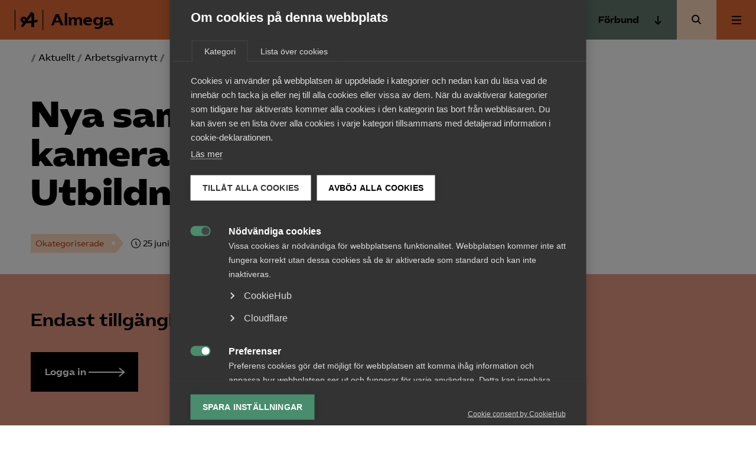

--- FILE ---
content_type: image/svg+xml
request_url: https://www.almega.se/app/themes/almega/public/images/search-black.ae5e08.svg
body_size: 92
content:
<svg width="17" height="17" viewBox="0 0 17 17" fill="none" xmlns="http://www.w3.org/2000/svg">
<path d="M15.4 15.4L10.5598 10.5598M12.2 6.6C12.2 9.6928 9.6928 12.2 6.6 12.2C3.50721 12.2 1 9.6928 1 6.6C1 3.50721 3.50721 1 6.6 1C9.6928 1 12.2 3.50721 12.2 6.6Z" stroke="#000000" stroke-width="2" stroke-miterlimit="10"/>
</svg>
